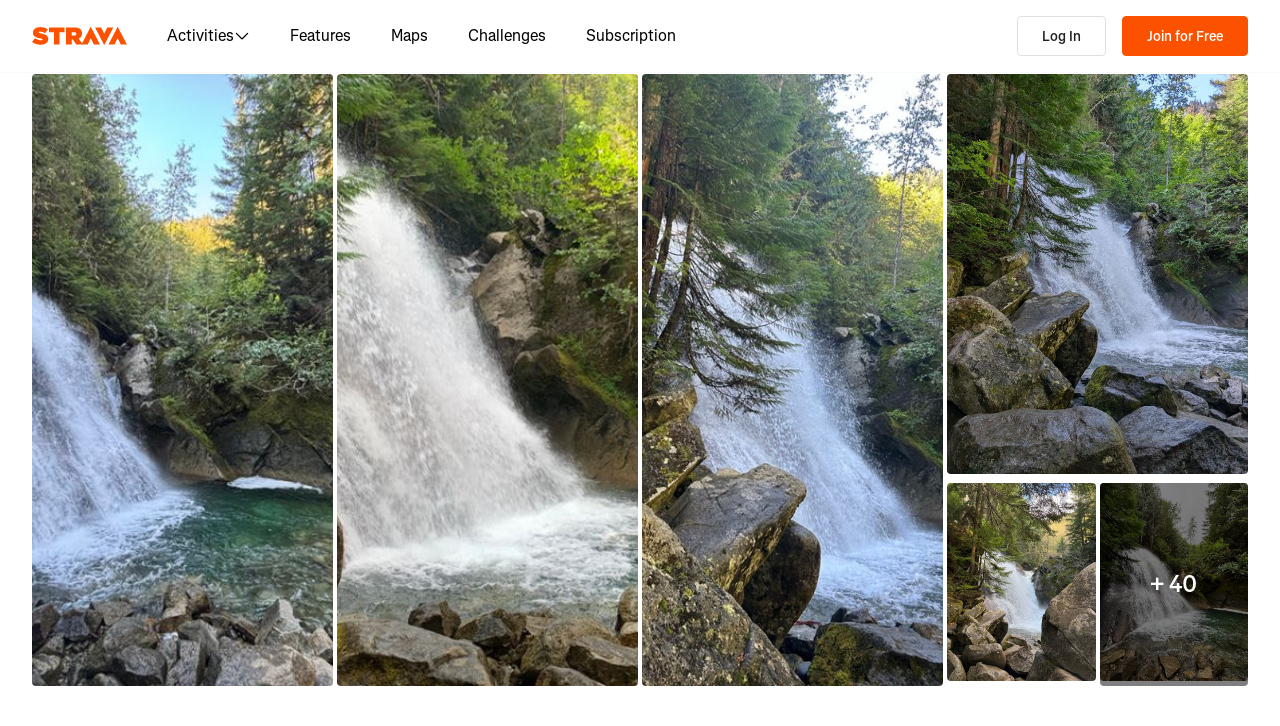

--- FILE ---
content_type: application/javascript
request_url: https://web-assets.strava.com/assets/core/_next/static/8680d2a4a17e99908e316c1dc3555619b66cbafa/_buildManifest.js
body_size: 3431
content:
self.__BUILD_MANIFEST=function(s,c,t,a,e,i,n,d,u,b,f,h,o,r,p,k,g,l,j,m,I,_,v,w,y,B,F,S,T,A,N,x,D,E,L,M,U,C,H,R,P,q,z,G,J,K,O,Q,V,W,X,Y,Z,$,ss,sc,st,sa,se,si,sn,sd,su,sb,sf,sh,so,sr,sp,sk,sg,sl,sj,sm,sI,s_,sv,sw,sy){return{__rewrites:{afterFiles:[],beforeFiles:[{has:w,source:"/assets/core//_next/:path+",destination:"/_next/:path+"},{has:w,source:"/ping",destination:"/api/ping"},{has:w,source:"/dev-api/:path*",destination:w}],fallback:[{has:[{type:si,key:sn,value:"staging"}],source:sd,destination:w},{has:[{type:si,key:sn,value:"prod"}],source:sd,destination:w}]},__routerFilterStatic:{numItems:0,errorRate:1e-4,numBits:0,numHashes:sb,bitArray:[]},__routerFilterDynamic:{numItems:R,errorRate:1e-4,numBits:R,numHashes:sb,bitArray:[]},"/404":[s,c,t,a,sf,"static/chunks/pages/404-c6603eed72e2e55e.js"],"/_error":[s,c,t,a,sf,"static/chunks/pages/_error-1499436403627802.js"],"/account":["static/chunks/d528ba1e-153f9ba90e974895.js",s,h,P,"static/css/f311730e4ed28235.css","static/chunks/4640-f61b4e0443fe8469.js",c,t,a,n,N,x,sh,"static/css/0f62617296815c89.css","static/chunks/pages/account-0a6fa1e5554d5f9f.js"],"/account/cancel":[s,p,c,t,a,n,N,x,X,"static/css/36c4fcc4868842b0.css","static/chunks/pages/account/cancel-a55075dc2073f658.js"],"/account/dontgo":[s,p,c,t,a,n,N,x,X,"static/css/383fc9066f5564a3.css","static/chunks/pages/account/dontgo-a001fc9f5320484e.js"],"/account/survey":[s,p,c,t,a,n,N,x,X,sh,"static/css/48da02514389bc3e.css","static/chunks/pages/account/survey-b9e70f1947b1b90c.js"],"/account/upgrade/welcome":[s,c,t,"static/css/d39c3639eeec0184.css","static/chunks/pages/account/upgrade/welcome-4d226f7d88b384fd.js"],"/activities/[id]":[s,Y,c,t,a,n,j,"static/css/360c1ce62d97e914.css","static/chunks/pages/activities/[id]-3d69dec3020c6556.js"],"/activities/[id]/flyover":[so,s,o,r,k,q,sr,c,t,g,m,z,G,sp,sk,"static/css/9017fcfd27cbde4f.css","static/chunks/pages/activities/[id]/flyover-ba3fad965b10adc7.js"],"/app/subscriptions/checkout":[e,s,i,I,_,y,J,K,c,t,a,l,v,D,E,O,"static/css/77228ecd3db996df.css","static/chunks/pages/app/subscriptions/checkout-3a634106e825f75d.js"],"/athlete/routes":[e,d,s,i,u,b,h,o,"static/chunks/6073-c5b7a6dd748d1d80.js",c,t,f,n,B,sg,sl,"static/css/4e53e9e45c51e014.css","static/chunks/pages/athlete/routes-d7142e67e3239249.js"],"/athlete/training/log":["static/chunks/pages/athlete/training/log-7896576d1ae2d788.js"],"/athletes/search":[e,s,i,o,r,k,c,t,n,m,"static/css/dc289608e9bb95da.css","static/chunks/pages/athletes/search-0057897f790cc395.js"],"/athletes/[athleteId]/posts/new":[e,d,F,s,i,u,b,h,o,r,k,S,T,L,Q,c,t,f,j,g,l,m,M,B,U,C,V,sj,"static/chunks/pages/athletes/[athleteId]/posts/new-92eea799443c98e8.js"],"/athletes/[athleteId]/posts/[postId]/edit":[e,d,F,s,i,u,b,h,o,r,k,S,T,L,Q,c,t,f,j,g,l,m,M,B,U,C,V,sm,"static/chunks/pages/athletes/[athleteId]/posts/[postId]/edit-8a4f7766de7b8ce1.js"],"/athletes/[athleteId]/training/log":[e,s,i,A,"static/chunks/2448-d9a72cd676e58527.js",c,t,a,"static/css/fa17e8138207dffc.css","static/chunks/pages/athletes/[athleteId]/training/log-e99cfd5eb9ef7716.js"],"/checkout/gift":[e,Z,s,i,h,I,_,y,J,K,P,$,c,t,a,l,v,D,E,O,ss,sc,"static/chunks/pages/checkout/gift-0846164b23ca7829.js"],"/clubs/[clubId]/group_events/[eventId]":[e,d,s,i,u,b,o,r,k,I,_,y,q,c,t,f,n,g,l,m,v,D,E,z,G,"static/css/510015a2e057a2f3.css","static/chunks/pages/clubs/[clubId]/group_events/[eventId]-c77f46d3313faec0.js"],"/clubs/[clubId]/posts/new":[e,d,F,s,i,u,b,h,o,r,k,S,T,L,Q,c,t,f,j,g,l,m,M,B,U,C,V,sj,"static/chunks/pages/clubs/[clubId]/posts/new-2327c786b9191164.js"],"/clubs/[clubId]/posts/[postId]/edit":[e,d,F,s,i,u,b,h,o,r,k,S,T,L,Q,c,t,f,j,g,l,m,M,B,U,C,V,sm,"static/chunks/pages/clubs/[clubId]/posts/[postId]/edit-0da0d0314ed591bf.js"],"/gifts/[id]/confirmation":[s,p,st,c,t,a,sa,sI,"static/chunks/pages/gifts/[id]/confirmation-31635027641119c6.js"],"/gifts/[id]/redeem":[s,st,c,t,sa,"static/css/25404820987f9dc0.css","static/chunks/pages/gifts/[id]/redeem-779ae76ca0b98c93.js"],"/gifts/[id]/share":[s,p,st,c,t,a,sa,sI,"static/chunks/pages/gifts/[id]/share-3bf1dbeeae9630c1.js"],"/maps/[[...slug]]":[e,d,F,so,s,i,u,b,h,o,r,k,S,I,_,T,A,y,H,s_,sr,se,"static/chunks/5422-40612abb6205242d.js",c,t,f,j,v,sp,"static/css/57dcbc3c4a55cf2c.css","static/chunks/pages/maps/[[...slug]]-5350620ba596d1d7.js"],"/purchase_subscription":[e,Z,s,i,h,I,_,y,J,K,P,$,c,t,a,l,v,D,E,O,ss,sc,"static/chunks/pages/purchase_subscription-6b6f5d7640ed38df.js"],"/routes/[routeId]/cue_sheet":[A,H,W,"static/css/5cbfb70af42a7683.css","static/chunks/pages/routes/[routeId]/cue_sheet-e22881cb138339ba.js"],"/routes/[...slugs]":[s,q,"static/chunks/833-98bc6fa70e4137f5.js",c,t,g,z,G,"static/css/551a16903bbd1b17.css","static/chunks/pages/routes/[...slugs]-14026363dc79f99d.js"],"/segments/new":[e,d,s,i,u,b,A,H,se,Y,sv,c,t,f,n,W,sw,sy,"static/chunks/pages/segments/new-8ec51e81abd88572.js"],"/segments/[segmentId]":[e,d,s,i,u,b,A,H,q,s_,"static/chunks/1654-16b5dbd1390e902b.js","static/chunks/4004-74a48460959ada8b.js",c,t,f,n,j,g,W,z,G,sg,sl,sk,"static/css/2f0cd2e55e2bd154.css","static/chunks/pages/segments/[segmentId]-43828d468baf0547.js"],"/segments/[segmentId]/edit":[e,d,s,i,u,b,A,H,se,Y,sv,c,t,f,n,W,sw,sy,"static/chunks/pages/segments/[segmentId]/edit-f5d135ef34cc6ccd.js"],"/segments/[segmentId]/local-legend":[e,d,s,i,u,b,o,r,"static/chunks/2716-743c530f4d21688b.js",c,t,f,"static/css/258d8147027319eb.css","static/chunks/pages/segments/[segmentId]/local-legend-b7aff4eacb2517b7.js"],"/subscribe":[s,p,c,t,a,"static/css/721c9bb9e3c0e208.css","static/chunks/pages/subscribe-54e6cc16cdb2886c.js"],"/subscribe/checkout":[e,Z,s,i,h,I,_,y,J,K,P,$,c,t,a,l,v,D,E,O,ss,sc,"static/chunks/pages/subscribe/checkout-086544e721851ce1.js"],"/subscriptions/bulk_admin":[e,s,i,I,_,c,t,a,n,v,N,x,"static/css/7bd75345cf500c9d.css","static/chunks/pages/subscriptions/bulk_admin-ab8adcbe06fd7e7e.js"],"/subscriptions/bulk_admin/welcome":[s,c,t,a,"static/css/198a5219da0e9706.css","static/chunks/pages/subscriptions/bulk_admin/welcome-1d2d1cab3fd151e0.js"],"/subscriptions/family/welcome":[s,p,c,t,a,"static/css/46d7e46f35c74a94.css","static/chunks/pages/subscriptions/family/welcome-51c45a02025dfcc5.js"],"/subscriptions/family/[ownerSubscriptionId]/invitation":[s,p,c,t,a,"static/css/a5f0fb5709988edc.css","static/chunks/pages/subscriptions/family/[ownerSubscriptionId]/invitation-65697c977f0a9c58.js"],"/subscriptions/runna/welcome":[s,p,c,t,a,"static/css/6b97ce46db64c4d0.css","static/chunks/pages/subscriptions/runna/welcome-35575e7de39213f3.js"],"/[parentType]/[parentId]/posts/[postId]":[e,d,F,s,i,u,b,h,o,r,k,S,I,T,L,"static/chunks/8370-39a8581e91a074de.js",c,t,f,j,g,m,M,B,U,C,"static/css/dbdc114c46f5620e.css","static/chunks/pages/[parentType]/[parentId]/posts/[postId]-308055e749b8fabf.js"],sortedPages:["/404","/_app","/_error","/account","/account/cancel","/account/dontgo","/account/survey","/account/upgrade/welcome","/activities/[id]","/activities/[id]/flyover","/app/subscriptions/checkout","/athlete/routes","/athlete/training/log","/athletes/search","/athletes/[athleteId]/posts/new","/athletes/[athleteId]/posts/[postId]/edit","/athletes/[athleteId]/training/log","/checkout/gift","/clubs/[clubId]/group_events/[eventId]","/clubs/[clubId]/posts/new","/clubs/[clubId]/posts/[postId]/edit","/gifts/[id]/confirmation","/gifts/[id]/redeem","/gifts/[id]/share","/maps/[[...slug]]","/purchase_subscription","/routes/[routeId]/cue_sheet","/routes/[...slugs]","/segments/new","/segments/[segmentId]","/segments/[segmentId]/edit","/segments/[segmentId]/local-legend","/subscribe","/subscribe/checkout","/subscriptions/bulk_admin","/subscriptions/bulk_admin/welcome","/subscriptions/family/welcome","/subscriptions/family/[ownerSubscriptionId]/invitation","/subscriptions/runna/welcome","/[parentType]/[parentId]/posts/[postId]"]}}("static/chunks/6041-04f7a8ad1ac1dc02.js","static/css/6f23359fd04f411a.css","static/chunks/3-cdf8c57b237c8a86.js","static/chunks/6612-ba7bef1a4c3ada82.js","static/chunks/06873998-49a9c9e0e6083069.js","static/chunks/2011-408b6e9c159852a9.js","static/chunks/6896-76c4283df0103fe1.js","static/chunks/89adb2d6-a160e49b995e9458.js","static/chunks/3367-e3269f0525a711ee.js","static/css/0acdefde68e01199.css","static/chunks/6304-44bf54b66fd41e7f.js","static/chunks/3501-dd01794ed5b10e35.js","static/chunks/2278-d4fda87d6e25b61a.js","static/chunks/1962-30490f7ab9c8cd29.js","static/chunks/6872-1329f992c848a8ee.js","static/chunks/3425-c9fcab138d60d7ba.js","static/chunks/999-3b434bdd4428a3ff.js","static/chunks/9582-eb79d74bd22fbe5c.js","static/chunks/9745-a9fc9404894b5c74.js","static/chunks/1053-7d412dc5b7d4d0f8.js","static/chunks/2406-65c367c7ed53ef1a.js","static/chunks/2323-5ced1391d48b9c57.js","static/chunks/925-6e19e110c3eda43a.js",void 0,"static/chunks/88-824d9bf6c64882b2.js","static/chunks/5765-0489d896e5fc8c77.js","static/chunks/e9b7b44f-4ad828c59412d53a.js","static/chunks/4780-a0a24a1e0193120a.js","static/css/ffd8250d26e16320.css","static/chunks/6266-f62ad7abe8a9041a.js","static/css/97e007c42b0712ee.css","static/chunks/4335-fc8144871b21416f.js","static/css/8877dd5327d72b5e.css","static/chunks/5680-3227cb48148e9aa0.js","static/chunks/5257-d7c6b3e2c9b4c46a.js","static/chunks/1864-3f3b0b424a349ce1.js","static/css/aedb6b2d65298bdc.css","static/chunks/7841-1bc351b159639878.js","static/chunks/8486-233e1fde5a244c42.js",0,"static/chunks/6913-ab3d83073e579029.js","static/chunks/8555-f4c2994df92fa679.js","static/css/bc92d95920e8f178.css","static/chunks/9607-6ebc11f7d6b48387.js","static/css/6cf3349380342cd2.css","static/chunks/2971-456ecb83a5f60e13.js","static/chunks/7783-801f298b80a95cc7.js","static/chunks/1827-2a493d8c3164fbb7.js","static/chunks/7734-7efc56558bdcdf51.js","static/chunks/6330-37d888f650e7b0b4.js","static/chunks/4186-3140a6785a351b8b.js","static/chunks/3325-e0686b8279f8a19b.js","static/chunks/514f279d-902b203e92fc8bc0.js","static/css/fd35ee866d3bffb0.css","static/css/c82d9f967b54e93f.css","static/chunks/236-9c1e242d137b975f.js","static/chunks/9032-3e9039a41313b1e9.js","static/chunks/5258-fa3d9569ae60bc42.js","static/chunks/368-54e004ca74eb2912.js","header","x-strava-nextjs-preview","/:path*",1e-4,NaN,"static/css/c22af5c9a082d31d.css","static/chunks/4684-ac8a80544b6cbb48.js","static/chunks/78797a95-c20d0b4e3518eb9a.js","static/chunks/456-8e480a552213b7ff.js","static/chunks/5327-4314d977f2321b4e.js","static/chunks/832-33b5e7a62dbf2d70.js","static/css/672217ffb5a8389b.css","static/chunks/1259-d849602d1c520f91.js","static/css/f69ea375c1795e90.css","static/css/113a104c253b5b97.css","static/css/0f3429442a0f0338.css","static/chunks/6462-2f85724286a04ed4.js","static/chunks/486-9c53216adc1f0b74.js","static/css/2bf4b1ae06c53e85.css","static/chunks/1302-cd02f5a4c7c8435b.js"),self.__BUILD_MANIFEST_CB&&self.__BUILD_MANIFEST_CB();